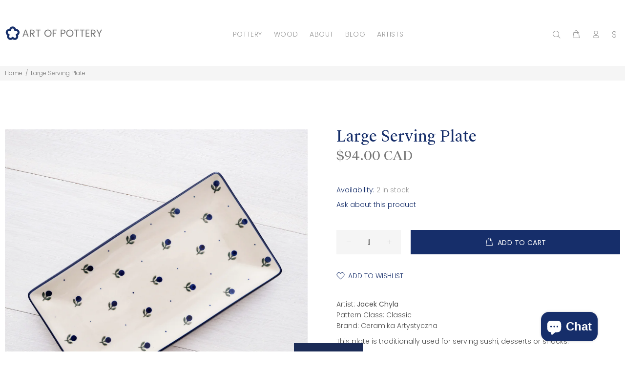

--- FILE ---
content_type: text/javascript; charset=utf-8
request_url: https://artofpottery.ca/products/serving-platter-sushi-plate-a001w.js
body_size: 616
content:
{"id":482397192230,"title":"Large Serving Plate","handle":"serving-platter-sushi-plate-a001w","description":"\u003cp\u003eArtist: \u003cstrong\u003eJacek Chyla\u003c\/strong\u003e\u003cbr\u003ePattern Class: Classic\u003cbr\u003eBrand: Ceramika Artystyczna\u003c\/p\u003e\u003cp\u003eThis plate is traditionally used for serving sushi, desserts or snacks.\u003c\/p\u003e\u003cstrong\u003eProduct Details\u003cbr\u003e\u003c\/strong\u003e\u003cp\u003eHandmade and hand painted in Poland\u003cbr\u003eDurable, chip and crack resistant\u003cbr\u003eDishwasher \/ Microwave \/ Freezer safe\u003cbr\u003eOven safe up to 480 F\u003cbr\u003eLead and Cadmium free\u003c\/p\u003e\n\nDimensions: L 11.8in x W 6.3in x H 1in (L 30cm x W 16cm x H 2.5cm)\u003cbr\u003eWeight: 1.9lb (880g)\u003cbr\u003e\n\n","published_at":"2021-10-01T15:45:41-06:00","created_at":"2018-01-28T12:41:41-07:00","vendor":"Ceramika Artystyczna","type":"Plate","tags":["135X","A001","C26","Jacek Chyla","NewHandle"],"price":9400,"price_min":9400,"price_max":9400,"available":true,"price_varies":false,"compare_at_price":null,"compare_at_price_min":0,"compare_at_price_max":0,"compare_at_price_varies":false,"variants":[{"id":6133942026278,"title":"Default Title","option1":"Default Title","option2":null,"option3":null,"sku":"A-135X-C26-O","requires_shipping":true,"taxable":true,"featured_image":null,"available":true,"name":"Large Serving Plate","public_title":null,"options":["Default Title"],"price":9400,"weight":880,"compare_at_price":null,"inventory_management":"shopify","barcode":"A-135X-C26-O","requires_selling_plan":false,"selling_plan_allocations":[]}],"images":["\/\/cdn.shopify.com\/s\/files\/1\/1867\/6883\/products\/135x-C26-1.jpg?v=1740081372","\/\/cdn.shopify.com\/s\/files\/1\/1867\/6883\/products\/DSCF4300-1.jpg?v=1740081373","\/\/cdn.shopify.com\/s\/files\/1\/1867\/6883\/products\/DSCF4301-1_7fabf574-8a84-4f84-9d76-6d95acf9b2ca.jpg?v=1740081373","\/\/cdn.shopify.com\/s\/files\/1\/1867\/6883\/products\/DSCF4302-1_cc22635d-897a-4157-b26e-44d3bbb7170b.jpg?v=1740081373"],"featured_image":"\/\/cdn.shopify.com\/s\/files\/1\/1867\/6883\/products\/135x-C26-1.jpg?v=1740081372","options":[{"name":"Title","position":1,"values":["Default Title"]}],"url":"\/products\/serving-platter-sushi-plate-a001w","media":[{"alt":"Polish Pottery large serving plate with navy blueberry and tiny dots on cream, Ceramika Artystyczna, Boleslawiec, 135X","id":21341343252540,"position":1,"preview_image":{"aspect_ratio":1.0,"height":1000,"width":1000,"src":"https:\/\/cdn.shopify.com\/s\/files\/1\/1867\/6883\/products\/135x-C26-1.jpg?v=1740081372"},"aspect_ratio":1.0,"height":1000,"media_type":"image","src":"https:\/\/cdn.shopify.com\/s\/files\/1\/1867\/6883\/products\/135x-C26-1.jpg?v=1740081372","width":1000},{"alt":"Polish Pottery large serving plate with navy blueberry and tiny dots on cream, Ceramika Artystyczna, Boleslawiec, 135X","id":21341344333884,"position":2,"preview_image":{"aspect_ratio":1.0,"height":2000,"width":2000,"src":"https:\/\/cdn.shopify.com\/s\/files\/1\/1867\/6883\/products\/DSCF4300-1.jpg?v=1740081373"},"aspect_ratio":1.0,"height":2000,"media_type":"image","src":"https:\/\/cdn.shopify.com\/s\/files\/1\/1867\/6883\/products\/DSCF4300-1.jpg?v=1740081373","width":2000},{"alt":"Polish Pottery large serving plate with navy blueberry and tiny dots on cream, Ceramika Artystyczna, Boleslawiec, 135X","id":21341343350844,"position":3,"preview_image":{"aspect_ratio":1.0,"height":2000,"width":2000,"src":"https:\/\/cdn.shopify.com\/s\/files\/1\/1867\/6883\/products\/DSCF4301-1_7fabf574-8a84-4f84-9d76-6d95acf9b2ca.jpg?v=1740081373"},"aspect_ratio":1.0,"height":2000,"media_type":"image","src":"https:\/\/cdn.shopify.com\/s\/files\/1\/1867\/6883\/products\/DSCF4301-1_7fabf574-8a84-4f84-9d76-6d95acf9b2ca.jpg?v=1740081373","width":2000},{"alt":"Polish Pottery large serving plate with navy blueberry and tiny dots on cream, Ceramika Artystyczna, Boleslawiec, 135X","id":21341343383612,"position":4,"preview_image":{"aspect_ratio":1.0,"height":2000,"width":2000,"src":"https:\/\/cdn.shopify.com\/s\/files\/1\/1867\/6883\/products\/DSCF4302-1_cc22635d-897a-4157-b26e-44d3bbb7170b.jpg?v=1740081373"},"aspect_ratio":1.0,"height":2000,"media_type":"image","src":"https:\/\/cdn.shopify.com\/s\/files\/1\/1867\/6883\/products\/DSCF4302-1_cc22635d-897a-4157-b26e-44d3bbb7170b.jpg?v=1740081373","width":2000}],"requires_selling_plan":false,"selling_plan_groups":[]}